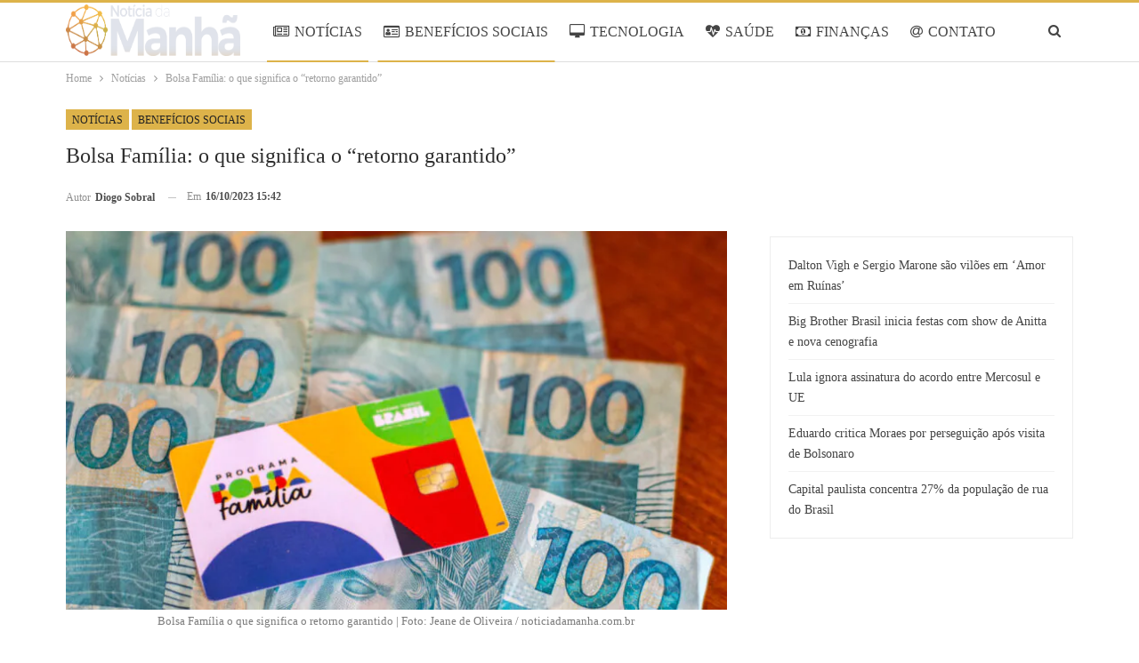

--- FILE ---
content_type: text/html; charset=UTF-8
request_url: https://www.noticiadamanha.com.br/2023/10/16/noticias/bolsa-familia-70/
body_size: 18362
content:
<!DOCTYPE html>
<!--[if IE 8]><html class="ie ie8" lang="pt-BR" prefix="og: https://ogp.me/ns#"> <![endif]-->
<!--[if IE 9]><html class="ie ie9" lang="pt-BR" prefix="og: https://ogp.me/ns#"> <![endif]-->
<!--[if gt IE 9]><!--><html lang="pt-BR" prefix="og: https://ogp.me/ns#"> <!--<![endif]--><head><script data-no-optimize="1">var litespeed_docref=sessionStorage.getItem("litespeed_docref");litespeed_docref&&(Object.defineProperty(document,"referrer",{get:function(){return litespeed_docref}}),sessionStorage.removeItem("litespeed_docref"));</script> <meta charset="UTF-8"><meta http-equiv="X-UA-Compatible" content="IE=edge"><meta name="viewport" content="width=device-width, initial-scale=1.0"><link rel="pingback" href="https://www.noticiadamanha.com.br/xmlrpc.php"/><title>Bolsa Família: o que significa o &quot;retorno garantido&quot;</title><meta name="description" content="O Governo Federal realizou uma série de implementações no programa de distribuição de renda — Bolsa Família. Com o adicional de uma série de bônus e"/><meta name="robots" content="follow, index, max-snippet:-1, max-video-preview:-1, max-image-preview:large"/><link rel="canonical" href="https://www.noticiadamanha.com.br/2023/10/16/noticias/bolsa-familia-70/" /><meta property="og:locale" content="pt_BR" /><meta property="og:type" content="article" /><meta property="og:title" content="Bolsa Família: o que significa o &quot;retorno garantido&quot;" /><meta property="og:description" content="O Governo Federal realizou uma série de implementações no programa de distribuição de renda — Bolsa Família. Com o adicional de uma série de bônus e" /><meta property="og:url" content="https://www.noticiadamanha.com.br/2023/10/16/noticias/bolsa-familia-70/" /><meta property="og:site_name" content="Notícia da Manhã" /><meta property="article:section" content="Notícias" /><meta property="og:image" content="https://www.noticiadamanha.com.br/wp-content/uploads/2023/10/Bolsa-Familia-o-que-significa-o-retorno-garantido-1024x683.jpg" /><meta property="og:image:secure_url" content="https://www.noticiadamanha.com.br/wp-content/uploads/2023/10/Bolsa-Familia-o-que-significa-o-retorno-garantido-1024x683.jpg" /><meta property="og:image:width" content="1024" /><meta property="og:image:height" content="683" /><meta property="og:image:alt" content="Bolsa Família" /><meta property="og:image:type" content="image/jpeg" /><meta property="article:published_time" content="2023-10-16T15:42:00-03:00" /><meta name="twitter:card" content="summary_large_image" /><meta name="twitter:title" content="Bolsa Família: o que significa o &quot;retorno garantido&quot;" /><meta name="twitter:description" content="O Governo Federal realizou uma série de implementações no programa de distribuição de renda — Bolsa Família. Com o adicional de uma série de bônus e" /><meta name="twitter:image" content="https://www.noticiadamanha.com.br/wp-content/uploads/2023/10/Bolsa-Familia-o-que-significa-o-retorno-garantido-1024x683.jpg" /><meta name="twitter:label1" content="Escrito por" /><meta name="twitter:data1" content="Diogo Sobral" /><meta name="twitter:label2" content="Tempo para leitura" /><meta name="twitter:data2" content="2 minutos" /> <script type="application/ld+json" class="rank-math-schema-pro">{"@context":"https://schema.org","@graph":[{"@type":"Organization","@id":"https://www.noticiadamanha.com.br/#organization","name":"Not\u00edcia da Manh\u00e3","logo":{"@type":"ImageObject","@id":"https://www.noticiadamanha.com.br/#logo","url":"https://www.colunadamanha.com.br/wp-content/uploads/2022/09/Noti\u0301cia-da-Manha\u0303-Facebook.png","contentUrl":"https://www.colunadamanha.com.br/wp-content/uploads/2022/09/Noti\u0301cia-da-Manha\u0303-Facebook.png","caption":"Not\u00edcia da Manh\u00e3","inLanguage":"pt-BR","width":"1200","height":"630"}},{"@type":"WebSite","@id":"https://www.noticiadamanha.com.br/#website","url":"https://www.noticiadamanha.com.br","name":"Not\u00edcia da Manh\u00e3","alternateName":"Not\u00edcia da Manh\u00e3","publisher":{"@id":"https://www.noticiadamanha.com.br/#organization"},"inLanguage":"pt-BR"},{"@type":"ImageObject","@id":"https://www.noticiadamanha.com.br/wp-content/uploads/2023/10/Bolsa-Familia-o-que-significa-o-retorno-garantido.jpg","url":"https://www.noticiadamanha.com.br/wp-content/uploads/2023/10/Bolsa-Familia-o-que-significa-o-retorno-garantido.jpg","width":"2048","height":"1365","caption":"Bolsa Fam\u00edlia","inLanguage":"pt-BR"},{"@type":"BreadcrumbList","@id":"https://www.noticiadamanha.com.br/2023/10/16/noticias/bolsa-familia-70/#breadcrumb","itemListElement":[{"@type":"ListItem","position":"1","item":{"@id":"https://www.noticiadamanha.com.br","name":"Not\u00edcia da Manh\u00e3"}},{"@type":"ListItem","position":"2","item":{"@id":"https://www.noticiadamanha.com.br/noticias/","name":"Not\u00edcias"}},{"@type":"ListItem","position":"3","item":{"@id":"https://www.noticiadamanha.com.br/2023/10/16/noticias/bolsa-familia-70/","name":"Bolsa Fam\u00edlia: o que significa o &#8220;retorno garantido&#8221;"}}]},{"@type":"WebPage","@id":"https://www.noticiadamanha.com.br/2023/10/16/noticias/bolsa-familia-70/#webpage","url":"https://www.noticiadamanha.com.br/2023/10/16/noticias/bolsa-familia-70/","name":"Bolsa Fam\u00edlia: o que significa o &quot;retorno garantido&quot;","datePublished":"2023-10-16T15:42:00-03:00","dateModified":"2023-10-16T15:42:00-03:00","isPartOf":{"@id":"https://www.noticiadamanha.com.br/#website"},"primaryImageOfPage":{"@id":"https://www.noticiadamanha.com.br/wp-content/uploads/2023/10/Bolsa-Familia-o-que-significa-o-retorno-garantido.jpg"},"inLanguage":"pt-BR","breadcrumb":{"@id":"https://www.noticiadamanha.com.br/2023/10/16/noticias/bolsa-familia-70/#breadcrumb"}},{"@type":"Person","@id":"https://www.noticiadamanha.com.br/author/diogo/","name":"Diogo Sobral","url":"https://www.noticiadamanha.com.br/author/diogo/","image":{"@type":"ImageObject","@id":"https://www.noticiadamanha.com.br/wp-content/uploads/2025/06/Captura-de-Tela-2025-06-04-as-11.48.15-96x96.png","url":"https://www.noticiadamanha.com.br/wp-content/uploads/2025/06/Captura-de-Tela-2025-06-04-as-11.48.15-96x96.png","caption":"Diogo Sobral","inLanguage":"pt-BR"},"worksFor":{"@id":"https://www.noticiadamanha.com.br/#organization"}},{"@type":"NewsArticle","headline":"Bolsa Fam\u00edlia: o que significa o &quot;retorno garantido&quot;","keywords":"bolsa familia","datePublished":"2023-10-16T15:42:00-03:00","dateModified":"2023-10-16T15:42:00-03:00","articleSection":"Benef\u00edcios Sociais, Not\u00edcias","author":{"@id":"https://www.noticiadamanha.com.br/author/diogo/","name":"Diogo Sobral"},"publisher":{"@id":"https://www.noticiadamanha.com.br/#organization"},"description":"O Governo Federal realizou uma s\u00e9rie de implementa\u00e7\u00f5es no programa de distribui\u00e7\u00e3o de renda \u2014 Bolsa Fam\u00edlia. Com o adicional de uma s\u00e9rie de b\u00f4nus e","name":"Bolsa Fam\u00edlia: o que significa o &quot;retorno garantido&quot;","@id":"https://www.noticiadamanha.com.br/2023/10/16/noticias/bolsa-familia-70/#richSnippet","isPartOf":{"@id":"https://www.noticiadamanha.com.br/2023/10/16/noticias/bolsa-familia-70/#webpage"},"image":{"@id":"https://www.noticiadamanha.com.br/wp-content/uploads/2023/10/Bolsa-Familia-o-que-significa-o-retorno-garantido.jpg"},"inLanguage":"pt-BR","mainEntityOfPage":{"@id":"https://www.noticiadamanha.com.br/2023/10/16/noticias/bolsa-familia-70/#webpage"}}]}</script> <meta property="og:locale" content="pt_br"/><meta property="og:site_name" content="Notícia da Manhã"/><meta property="og:url" content="https://www.noticiadamanha.com.br/2023/10/16/noticias/bolsa-familia-70/"/><meta property="og:title" content="Bolsa Família: o que significa o &#8220;retorno garantido&#8221;"/><meta property="og:image" content="https://www.noticiadamanha.com.br/wp-content/uploads/2023/10/Bolsa-Familia-o-que-significa-o-retorno-garantido-1024x683.jpg"/><meta property="og:image:alt" content="Bolsa Família o que significa o retorno garantido | Foto: Jeane de Oliveira / noticiadamanha.com.br"/><meta property="article:section" content="Benefícios Sociais"/><meta property="og:description" content="O Governo Federal realizou uma série de implementações no programa de distribuição de renda — Bolsa Família. Com o adicional de uma série de bônus e benefícios extras, o Bolsa Família revolucionou sua maneira de lidar com as famílias brasileiras e in"/><meta property="og:type" content="article"/><meta name="twitter:card" content="summary"/><meta name="twitter:url" content="https://www.noticiadamanha.com.br/2023/10/16/noticias/bolsa-familia-70/"/><meta name="twitter:title" content="Bolsa Família: o que significa o &#8220;retorno garantido&#8221;"/><meta name="twitter:description" content="O Governo Federal realizou uma série de implementações no programa de distribuição de renda — Bolsa Família. Com o adicional de uma série de bônus e benefícios extras, o Bolsa Família revolucionou sua maneira de lidar com as famílias brasileiras e in"/><meta name="twitter:image" content="https://www.noticiadamanha.com.br/wp-content/uploads/2023/10/Bolsa-Familia-o-que-significa-o-retorno-garantido-1024x683.jpg"/><meta name="twitter:image:alt" content="Bolsa Família o que significa o retorno garantido | Foto: Jeane de Oliveira / noticiadamanha.com.br"/><link rel='dns-prefetch' href='//www.noticiadamanha.com.br' /><link rel='dns-prefetch' href='//fonts.googleapis.com' /><link rel="alternate" type="application/rss+xml" title="Feed para Notícia da Manhã &raquo;" href="https://www.noticiadamanha.com.br/feed/" /><link rel="alternate" type="application/rss+xml" title="Feed de comentários para Notícia da Manhã &raquo;" href="https://www.noticiadamanha.com.br/comments/feed/" /><link rel="alternate" title="oEmbed (JSON)" type="application/json+oembed" href="https://www.noticiadamanha.com.br/wp-json/oembed/1.0/embed?url=https%3A%2F%2Fwww.noticiadamanha.com.br%2F2023%2F10%2F16%2Fnoticias%2Fbolsa-familia-70%2F" /><link rel="alternate" title="oEmbed (XML)" type="text/xml+oembed" href="https://www.noticiadamanha.com.br/wp-json/oembed/1.0/embed?url=https%3A%2F%2Fwww.noticiadamanha.com.br%2F2023%2F10%2F16%2Fnoticias%2Fbolsa-familia-70%2F&#038;format=xml" /><link data-optimized="2" rel="stylesheet" href="https://www.noticiadamanha.com.br/wp-content/litespeed/css/5e42fb002a312154672ab543faf218b4.css?ver=1c7cb" /><style id='wp-block-image-inline-css' type='text/css'>.wp-block-image>a,.wp-block-image>figure>a{display:inline-block}.wp-block-image img{box-sizing:border-box;height:auto;max-width:100%;vertical-align:bottom}@media not (prefers-reduced-motion){.wp-block-image img.hide{visibility:hidden}.wp-block-image img.show{animation:show-content-image .4s}}.wp-block-image[style*=border-radius] img,.wp-block-image[style*=border-radius]>a{border-radius:inherit}.wp-block-image.has-custom-border img{box-sizing:border-box}.wp-block-image.aligncenter{text-align:center}.wp-block-image.alignfull>a,.wp-block-image.alignwide>a{width:100%}.wp-block-image.alignfull img,.wp-block-image.alignwide img{height:auto;width:100%}.wp-block-image .aligncenter,.wp-block-image .alignleft,.wp-block-image .alignright,.wp-block-image.aligncenter,.wp-block-image.alignleft,.wp-block-image.alignright{display:table}.wp-block-image .aligncenter>figcaption,.wp-block-image .alignleft>figcaption,.wp-block-image .alignright>figcaption,.wp-block-image.aligncenter>figcaption,.wp-block-image.alignleft>figcaption,.wp-block-image.alignright>figcaption{caption-side:bottom;display:table-caption}.wp-block-image .alignleft{float:left;margin:.5em 1em .5em 0}.wp-block-image .alignright{float:right;margin:.5em 0 .5em 1em}.wp-block-image .aligncenter{margin-left:auto;margin-right:auto}.wp-block-image :where(figcaption){margin-bottom:1em;margin-top:.5em}.wp-block-image.is-style-circle-mask img{border-radius:9999px}@supports ((-webkit-mask-image:none) or (mask-image:none)) or (-webkit-mask-image:none){.wp-block-image.is-style-circle-mask img{border-radius:0;-webkit-mask-image:url('data:image/svg+xml;utf8,<svg viewBox="0 0 100 100" xmlns="http://www.w3.org/2000/svg"><circle cx="50" cy="50" r="50"/></svg>');mask-image:url('data:image/svg+xml;utf8,<svg viewBox="0 0 100 100" xmlns="http://www.w3.org/2000/svg"><circle cx="50" cy="50" r="50"/></svg>');mask-mode:alpha;-webkit-mask-position:center;mask-position:center;-webkit-mask-repeat:no-repeat;mask-repeat:no-repeat;-webkit-mask-size:contain;mask-size:contain}}:root :where(.wp-block-image.is-style-rounded img,.wp-block-image .is-style-rounded img){border-radius:9999px}.wp-block-image figure{margin:0}.wp-lightbox-container{display:flex;flex-direction:column;position:relative}.wp-lightbox-container img{cursor:zoom-in}.wp-lightbox-container img:hover+button{opacity:1}.wp-lightbox-container button{align-items:center;backdrop-filter:blur(16px) saturate(180%);background-color:#5a5a5a40;border:none;border-radius:4px;cursor:zoom-in;display:flex;height:20px;justify-content:center;opacity:0;padding:0;position:absolute;right:16px;text-align:center;top:16px;width:20px;z-index:100}@media not (prefers-reduced-motion){.wp-lightbox-container button{transition:opacity .2s ease}}.wp-lightbox-container button:focus-visible{outline:3px auto #5a5a5a40;outline:3px auto -webkit-focus-ring-color;outline-offset:3px}.wp-lightbox-container button:hover{cursor:pointer;opacity:1}.wp-lightbox-container button:focus{opacity:1}.wp-lightbox-container button:focus,.wp-lightbox-container button:hover,.wp-lightbox-container button:not(:hover):not(:active):not(.has-background){background-color:#5a5a5a40;border:none}.wp-lightbox-overlay{box-sizing:border-box;cursor:zoom-out;height:100vh;left:0;overflow:hidden;position:fixed;top:0;visibility:hidden;width:100%;z-index:100000}.wp-lightbox-overlay .close-button{align-items:center;cursor:pointer;display:flex;justify-content:center;min-height:40px;min-width:40px;padding:0;position:absolute;right:calc(env(safe-area-inset-right) + 16px);top:calc(env(safe-area-inset-top) + 16px);z-index:5000000}.wp-lightbox-overlay .close-button:focus,.wp-lightbox-overlay .close-button:hover,.wp-lightbox-overlay .close-button:not(:hover):not(:active):not(.has-background){background:none;border:none}.wp-lightbox-overlay .lightbox-image-container{height:var(--wp--lightbox-container-height);left:50%;overflow:hidden;position:absolute;top:50%;transform:translate(-50%,-50%);transform-origin:top left;width:var(--wp--lightbox-container-width);z-index:9999999999}.wp-lightbox-overlay .wp-block-image{align-items:center;box-sizing:border-box;display:flex;height:100%;justify-content:center;margin:0;position:relative;transform-origin:0 0;width:100%;z-index:3000000}.wp-lightbox-overlay .wp-block-image img{height:var(--wp--lightbox-image-height);min-height:var(--wp--lightbox-image-height);min-width:var(--wp--lightbox-image-width);width:var(--wp--lightbox-image-width)}.wp-lightbox-overlay .wp-block-image figcaption{display:none}.wp-lightbox-overlay button{background:none;border:none}.wp-lightbox-overlay .scrim{background-color:#fff;height:100%;opacity:.9;position:absolute;width:100%;z-index:2000000}.wp-lightbox-overlay.active{visibility:visible}@media not (prefers-reduced-motion){.wp-lightbox-overlay.active{animation:turn-on-visibility .25s both}.wp-lightbox-overlay.active img{animation:turn-on-visibility .35s both}.wp-lightbox-overlay.show-closing-animation:not(.active){animation:turn-off-visibility .35s both}.wp-lightbox-overlay.show-closing-animation:not(.active) img{animation:turn-off-visibility .25s both}.wp-lightbox-overlay.zoom.active{animation:none;opacity:1;visibility:visible}.wp-lightbox-overlay.zoom.active .lightbox-image-container{animation:lightbox-zoom-in .4s}.wp-lightbox-overlay.zoom.active .lightbox-image-container img{animation:none}.wp-lightbox-overlay.zoom.active .scrim{animation:turn-on-visibility .4s forwards}.wp-lightbox-overlay.zoom.show-closing-animation:not(.active){animation:none}.wp-lightbox-overlay.zoom.show-closing-animation:not(.active) .lightbox-image-container{animation:lightbox-zoom-out .4s}.wp-lightbox-overlay.zoom.show-closing-animation:not(.active) .lightbox-image-container img{animation:none}.wp-lightbox-overlay.zoom.show-closing-animation:not(.active) .scrim{animation:turn-off-visibility .4s forwards}}@keyframes show-content-image{0%{visibility:hidden}99%{visibility:hidden}to{visibility:visible}}@keyframes turn-on-visibility{0%{opacity:0}to{opacity:1}}@keyframes turn-off-visibility{0%{opacity:1;visibility:visible}99%{opacity:0;visibility:visible}to{opacity:0;visibility:hidden}}@keyframes lightbox-zoom-in{0%{transform:translate(calc((-100vw + var(--wp--lightbox-scrollbar-width))/2 + var(--wp--lightbox-initial-left-position)),calc(-50vh + var(--wp--lightbox-initial-top-position))) scale(var(--wp--lightbox-scale))}to{transform:translate(-50%,-50%) scale(1)}}@keyframes lightbox-zoom-out{0%{transform:translate(-50%,-50%) scale(1);visibility:visible}99%{visibility:visible}to{transform:translate(calc((-100vw + var(--wp--lightbox-scrollbar-width))/2 + var(--wp--lightbox-initial-left-position)),calc(-50vh + var(--wp--lightbox-initial-top-position))) scale(var(--wp--lightbox-scale));visibility:hidden}}
/*# sourceURL=https://www.noticiadamanha.com.br/wp-includes/blocks/image/style.min.css */</style> <script type="litespeed/javascript" data-src="https://www.noticiadamanha.com.br/wp-includes/js/jquery/jquery.min.js" id="jquery-core-js"></script> <link rel="https://api.w.org/" href="https://www.noticiadamanha.com.br/wp-json/" /><link rel="alternate" title="JSON" type="application/json" href="https://www.noticiadamanha.com.br/wp-json/wp/v2/posts/58065" /><link rel="EditURI" type="application/rsd+xml" title="RSD" href="https://www.noticiadamanha.com.br/xmlrpc.php?rsd" /><meta name="generator" content="WordPress 6.9" /><link rel='shortlink' href='https://www.noticiadamanha.com.br/?p=58065' />
 <script type="litespeed/javascript">var _comscore=_comscore||[];_comscore.push({c1:"2",c2:"14194541"});(function(){var s=document.createElement("script"),el=document.getElementsByTagName("script")[0];s.async=!0;s.src=(document.location.protocol=="https:"?"https://sb":"http://b")+".scorecardresearch.com/beacon.js";el.parentNode.insertBefore(s,el)})()</script> <noscript>
<img src="https://sb.scorecardresearch.com/p?c1=2&c2=14194541&cv=2.0&cj=1" />
</noscript>
<script type="litespeed/javascript">document.createElement("picture");if(!window.HTMLPictureElement&&document.addEventListener){window.addEventListener("DOMContentLiteSpeedLoaded",function(){var s=document.createElement("script");s.src="https://www.noticiadamanha.com.br/wp-content/plugins/webp-express/js/picturefill.min.js";document.body.appendChild(s)})}</script><meta name="google-site-verification" content="iWq1nTO7SzHK3CQdhJDOIjogonn_twaVRLeMsaUwaO4" /><meta name="google-adsense-platform-account" content="ca-host-pub-2644536267352236"><meta name="google-adsense-platform-domain" content="www.noticiadamanha.com.br"> <script type="litespeed/javascript" data-src="https://pagead2.googlesyndication.com/pagead/js/adsbygoogle.js?client=ca-pub-5164266768324014&host=ca-host-pub-2644536267352236"></script> <link rel="shortcut icon" href="https://www.colunadamanha.com.br/wp-content/uploads/2022/09/Favicon-transparente.png"><script id="google_gtagjs" type="litespeed/javascript" data-src="https://www.noticiadamanha.com.br/?local_ga_js=7b4385cf7800278c5c5ec98beecb912a"></script> <script id="google_gtagjs-inline" type="litespeed/javascript">window.dataLayer=window.dataLayer||[];function gtag(){dataLayer.push(arguments)}gtag('js',new Date());gtag('config','G-ET6283KMD9',{})</script> <link rel="icon" href="https://www.noticiadamanha.com.br/wp-content/uploads/2022/09/Favicon-transparente.png" sizes="32x32" /><link rel="icon" href="https://www.noticiadamanha.com.br/wp-content/uploads/2022/09/Favicon-transparente.png" sizes="192x192" /><link rel="apple-touch-icon" href="https://www.noticiadamanha.com.br/wp-content/uploads/2022/09/Favicon-transparente.png" /><meta name="msapplication-TileImage" content="https://www.noticiadamanha.com.br/wp-content/uploads/2022/09/Favicon-transparente.png" /></head><body class="wp-singular post-template-default single single-post postid-58065 single-format-standard wp-custom-logo wp-theme-publisher wp-child-theme-publisher-child bs-theme bs-publisher bs-publisher-games-plus active-top-line ltr close-rh page-layout-2-col page-layout-2-col-right full-width main-menu-sticky-smart main-menu-full-width single-prim-cat-16 single-cat-16 single-cat-36  bs-ll-d" dir="ltr">
 <script type="litespeed/javascript">(function(i){var ts=document.createElement('script');ts.type='text/javascript';ts.async=!0;ts.src=('https:'==document.location.protocol?'https://':'http://')+'tags.t.tailtarget.com/t3m.js?i='+i;var s=document.getElementsByTagName('script')[0];s.parentNode.insertBefore(ts,s)})('TT-9964-3/CT-23')</script> <div class="main-wrap content-main-wrap"><header id="header" class="site-header header-style-8 full-width" itemscope="itemscope" itemtype="https://schema.org/WPHeader"><div class="content-wrap"><div class="container"><div class="header-inner clearfix"><div id="site-branding" class="site-branding"><p  id="site-title" class="logo h1 img-logo">
<a href="https://www.noticiadamanha.com.br/" itemprop="url" rel="home">
<picture><source srcset="https://www.noticiadamanha.com.br/wp-content/webp-express/webp-images/uploads/2025/04/Logo-PNG.png.webp" type="image/webp"><img data-lazyloaded="1" src="[data-uri]" width="2225" height="537" id="site-logo" data-src="https://www.noticiadamanha.com.br/wp-content/uploads/2025/04/Logo-PNG.png" alt="NOTÍCIA DA MANHÃ" data-bsrjs="https://www.noticiadamanha.com.br/wp-content/uploads/2025/04/Logo-PNG.png" class="webpexpress-processed"></picture><span class="site-title">NOTÍCIA DA MANHÃ - Você bem informado</span>
</a></p></div><nav id="menu-main" class="menu main-menu-container  show-search-item menu-actions-btn-width-1" role="navigation" itemscope="itemscope" itemtype="https://schema.org/SiteNavigationElement"><div class="menu-action-buttons width-1"><div class="search-container close">
<span class="search-handler"><i class="fa fa-search"></i></span><div class="search-box clearfix"><form role="search" method="get" class="search-form clearfix" action="https://www.noticiadamanha.com.br">
<input type="search" class="search-field"
placeholder="Pesquisa..."
value="" name="s"
title="Procurar por:"
autocomplete="off">
<input type="submit" class="search-submit" value="Pesquisa"></form></div></div></div><ul id="main-navigation" class="main-menu menu bsm-pure clearfix"><li id="menu-item-184" class="menu-have-icon menu-icon-type-fontawesome menu-item menu-item-type-taxonomy menu-item-object-category current-post-ancestor current-menu-parent current-post-parent menu-term-16 better-anim-fade menu-item-184"><a href="https://www.noticiadamanha.com.br/noticias/"><i class="bf-icon  fa fa-newspaper-o"></i>NOTÍCIAS</a></li><li id="menu-item-832" class="menu-have-icon menu-icon-type-fontawesome menu-item menu-item-type-taxonomy menu-item-object-category current-post-ancestor current-menu-parent current-post-parent menu-term-36 better-anim-fade menu-item-832"><a href="https://www.noticiadamanha.com.br/beneficios-sociais/"><i class="bf-icon  fa fa-id-card-o"></i>BENEFÍCIOS SOCIAIS</a></li><li id="menu-item-188" class="menu-have-icon menu-icon-type-fontawesome menu-item menu-item-type-taxonomy menu-item-object-category menu-term-6 better-anim-fade menu-item-188"><a href="https://www.noticiadamanha.com.br/tecnologia/"><i class="bf-icon  fa fa-desktop"></i>TECNOLOGIA</a></li><li id="menu-item-831" class="menu-have-icon menu-icon-type-fontawesome menu-item menu-item-type-taxonomy menu-item-object-category menu-term-18 better-anim-fade menu-item-831"><a href="https://www.noticiadamanha.com.br/saude/"><i class="bf-icon  fa fa-heartbeat"></i>SAÚDE</a></li><li id="menu-item-833" class="menu-have-icon menu-icon-type-fontawesome menu-item menu-item-type-taxonomy menu-item-object-category menu-term-37 better-anim-fade menu-item-833"><a href="https://www.noticiadamanha.com.br/financas/"><i class="bf-icon  fa fa-money"></i>FINANÇAS</a></li><li id="menu-item-60602" class="menu-have-icon menu-icon-type-fontawesome menu-item menu-item-type-post_type menu-item-object-page better-anim-fade menu-item-60602"><a href="https://www.noticiadamanha.com.br/contatos/"><i class="bf-icon  fa fa-at"></i>CONTATO</a></li><li id="menu-item-60603" class="menu-have-icon menu-icon-type-fontawesome menu-item menu-item-type-post_type menu-item-object-page better-anim-fade menu-item-60603"><a href="https://www.noticiadamanha.com.br/equipe/"><i class="bf-icon  fa fa-play-circle-o"></i>EQUIPE</a></li></ul></nav></div></div></div></header><div class="rh-header clearfix light deferred-block-exclude"><div class="rh-container clearfix"><div class="menu-container close">
<span class="menu-handler"><span class="lines"></span></span></div><div class="logo-container rh-img-logo">
<a href="https://www.noticiadamanha.com.br/" itemprop="url" rel="home">
<picture><source srcset="https://www.noticiadamanha.com.br/wp-content/webp-express/webp-images/uploads/2025/04/Logo-PNG.png.webp" type="image/webp"><img data-lazyloaded="1" src="[data-uri]" data-src="https://www.noticiadamanha.com.br/wp-content/uploads/2025/04/Logo-PNG.png" alt="Notícia da Manhã" width="152" height="43" class="webpexpress-processed"></picture>				</a></div></div></div><nav role="navigation" aria-label="Breadcrumbs" class="bf-breadcrumb clearfix bc-top-style"><div class="container bf-breadcrumb-container"><ul class="bf-breadcrumb-items" itemscope itemtype="http://schema.org/BreadcrumbList"><meta name="numberOfItems" content="3" /><meta name="itemListOrder" content="Ascending" /><li itemprop="itemListElement" itemscope itemtype="http://schema.org/ListItem" class="bf-breadcrumb-item bf-breadcrumb-begin"><a itemprop="item" href="https://www.noticiadamanha.com.br" rel="home"><span itemprop="name">Home</span></a><meta itemprop="position" content="1" /></li><li itemprop="itemListElement" itemscope itemtype="http://schema.org/ListItem" class="bf-breadcrumb-item"><a itemprop="item" href="https://www.noticiadamanha.com.br/noticias/" ><span itemprop="name">Notícias</span></a><meta itemprop="position" content="2" /></li><li itemprop="itemListElement" itemscope itemtype="http://schema.org/ListItem" class="bf-breadcrumb-item bf-breadcrumb-end"><span itemprop="name">Bolsa Família: o que significa o &#8220;retorno garantido&#8221;</span><meta itemprop="item" content="https://www.noticiadamanha.com.br/2023/10/16/noticias/bolsa-familia-70/"/><meta itemprop="position" content="3" /></li></ul></div></nav><div class="content-wrap"><main id="content" class="content-container"><div
class="container layout-2-col layout-2-col-1 layout-right-sidebar layout-bc-before post-template-14 bs-lazy wfi"><div class="post-header-inner wfi"><div class="post-header-title"><div class="term-badges floated"><span class="term-badge term-16"><a href="https://www.noticiadamanha.com.br/noticias/">Notícias</a></span><span class="term-badge term-36"><a href="https://www.noticiadamanha.com.br/beneficios-sociais/">Benefícios Sociais</a></span></div><h1 class="single-post-title">
<span class="post-title" itemprop="headline">Bolsa Família: o que significa o &#8220;retorno garantido&#8221;</span></h1><div class="post-meta single-post-meta">
<a href="https://www.noticiadamanha.com.br/author/diogo/"
title="Artigos de autor"
class="post-author-a post-author-avatar">
<span class="post-author-name">Autor <b>Diogo Sobral</b></span>		</a>
<span class="time"><time class="post-published updated"
datetime="2023-10-16T15:42:00-03:00">Em <b>16/10/2023 15:42</b></time></span></div></div></div><div class="row main-section"><div class="col-sm-8 content-column"><div class="single-container"><article id="post-58065" class="post-58065 post type-post status-publish format-standard has-post-thumbnail  category-noticias category-beneficios-sociais single-post-content"><div class="single-featured"><figure><picture><source srcset="https://www.noticiadamanha.com.br/wp-content/webp-express/webp-images/uploads/2023/10/Bolsa-Familia-o-que-significa-o-retorno-garantido-750x430.jpg.webp" type="image/webp"><img data-lazyloaded="1" src="[data-uri]" data-src="https://www.noticiadamanha.com.br/wp-content/uploads/2023/10/Bolsa-Familia-o-que-significa-o-retorno-garantido-750x430.jpg" width="750" height="430" alt="Bolsa Família" class="webpexpress-processed"></picture><figcaption
class="wp-caption-text">Bolsa Família o que significa o retorno garantido | Foto: Jeane de Oliveira / noticiadamanha.com.br</figcaption></figure></div><div class="post-share single-post-share top-share clearfix style-1"><div class="post-share-btn-group"></div><div class="share-handler-wrap ">
<span class="share-handler post-share-btn rank-default">
<i class="bf-icon  fa fa-share-alt"></i>						<b class="text">Compartilhar</b>
</span>
<span class="social-item facebook"><a href="https://www.facebook.com/sharer.php?u=https%3A%2F%2Fwww.noticiadamanha.com.br%2F2023%2F10%2F16%2Fnoticias%2Fbolsa-familia-70%2F" target="_blank" rel="nofollow noreferrer" class="bs-button-el" onclick="window.open(this.href, 'share-facebook','left=50,top=50,width=600,height=320,toolbar=0'); return false;"><span class="icon"><i class="bf-icon fa fa-facebook"></i></span></a></span><span class="social-item twitter"><a href="https://twitter.com/share?text=Bolsa Família: o que significa o &#8220;retorno garantido&#8221;&url=https%3A%2F%2Fwww.noticiadamanha.com.br%2F2023%2F10%2F16%2Fnoticias%2Fbolsa-familia-70%2F" target="_blank" rel="nofollow noreferrer" class="bs-button-el" onclick="window.open(this.href, 'share-twitter','left=50,top=50,width=600,height=320,toolbar=0'); return false;"><span class="icon"><i class="bf-icon fa fa-twitter"></i></span></a></span><span class="social-item whatsapp"><a href="whatsapp://send?text=Bolsa Família: o que significa o &#8220;retorno garantido&#8221; %0A%0A https%3A%2F%2Fwww.noticiadamanha.com.br%2F2023%2F10%2F16%2Fnoticias%2Fbolsa-familia-70%2F" target="_blank" rel="nofollow noreferrer" class="bs-button-el" onclick="window.open(this.href, 'share-whatsapp','left=50,top=50,width=600,height=320,toolbar=0'); return false;"><span class="icon"><i class="bf-icon fa fa-whatsapp"></i></span></a></span></div></div><div class="entry-content clearfix single-post-content"><p>O Governo Federal realizou uma série de implementações no programa de distribuição de renda — Bolsa Família. Com o adicional de uma série de bônus e benefícios extras, o Bolsa Família revolucionou sua maneira de lidar com as famílias brasileiras e incluiu uma nova modalidade: o retorno garantido. Entenda como funciona e quem tem direito.</p><div class="qgvxnkwbp qgvxnkwbp-post-inline qgvxnkwbp-float-center qgvxnkwbp-align-center qgvxnkwbp-column-1 qgvxnkwbp-clearfix no-bg-box-model"><div id="qgvxnkwbp-19875-1055657758" class="qgvxnkwbp-container qgvxnkwbp-type-code " itemscope="" itemtype="https://schema.org/WPAdBlock" data-adid="19875" data-type="code"><div id="qgvxnkwbp-19875-1055657758-place"></div><script type="litespeed/javascript" data-src="//pagead2.googlesyndication.com/pagead/js/adsbygoogle.js"></script><script type="litespeed/javascript">var betterads_screen_width=document.body.clientWidth;betterads_el=document.getElementById('qgvxnkwbp-19875-1055657758');if(betterads_el.getBoundingClientRect().width){betterads_el_width_raw=betterads_el_width=betterads_el.getBoundingClientRect().width}else{betterads_el_width_raw=betterads_el_width=betterads_el.offsetWidth}
var size=["125","125"];if(betterads_el_width>=728)
betterads_el_width=["728","90"];else if(betterads_el_width>=468)
betterads_el_width=["468","60"];else if(betterads_el_width>=336)
betterads_el_width=["336","280"];else if(betterads_el_width>=300)
betterads_el_width=["300","250"];else if(betterads_el_width>=250)
betterads_el_width=["250","250"];else if(betterads_el_width>=200)
betterads_el_width=["200","200"];else if(betterads_el_width>=180)
betterads_el_width=["180","150"];if(betterads_screen_width>=1140){document.getElementById('qgvxnkwbp-19875-1055657758-place').innerHTML='<ins class="adsbygoogle" style="display:block;"  data-ad-client="ca-pub-5164266768324014"  data-ad-slot="1480194829"  data-full-width-responsive="true"  data-ad-format="auto" ></ins>';(adsbygoogle=window.adsbygoogle||[]).push({})}else if(betterads_screen_width>=1019&&betterads_screen_width<1140){document.getElementById('qgvxnkwbp-19875-1055657758-place').innerHTML='<ins class="adsbygoogle" style="display:block;"  data-ad-client="ca-pub-5164266768324014"  data-ad-slot="1480194829"  data-full-width-responsive="true"  data-ad-format="auto" ></ins>';(adsbygoogle=window.adsbygoogle||[]).push({})}else if(betterads_screen_width>=768&&betterads_screen_width<1019){document.getElementById('qgvxnkwbp-19875-1055657758-place').innerHTML='<ins class="adsbygoogle" style="display:block;"  data-ad-client="ca-pub-5164266768324014"  data-ad-slot="1480194829"  data-full-width-responsive="true"  data-ad-format="auto" ></ins>';(adsbygoogle=window.adsbygoogle||[]).push({})}else if(betterads_screen_width<768){document.getElementById('qgvxnkwbp-19875-1055657758-place').innerHTML='<ins class="adsbygoogle" style="display:block;"  data-ad-client="ca-pub-5164266768324014"  data-ad-slot="1480194829"  data-full-width-responsive="true"  data-ad-format="auto" ></ins>';(adsbygoogle=window.adsbygoogle||[]).push({})}</script></div></div><div class="wp-block-image"><figure class="aligncenter size-large"><picture><source srcset="https://www.noticiadamanha.com.br/wp-content/webp-express/webp-images/uploads/2023/10/Bolsa-Familia-o-que-significa-o-retorno-garantido-1024x683.jpg.webp 1024w, https://www.noticiadamanha.com.br/wp-content/webp-express/webp-images/uploads/2023/10/Bolsa-Familia-o-que-significa-o-retorno-garantido-300x200.jpg.webp 300w, https://www.noticiadamanha.com.br/wp-content/webp-express/webp-images/uploads/2023/10/Bolsa-Familia-o-que-significa-o-retorno-garantido-768x512.jpg.webp 768w, https://www.noticiadamanha.com.br/wp-content/webp-express/webp-images/uploads/2023/10/Bolsa-Familia-o-que-significa-o-retorno-garantido-1536x1024.jpg.webp 1536w, https://www.noticiadamanha.com.br/wp-content/webp-express/webp-images/uploads/2023/10/Bolsa-Familia-o-que-significa-o-retorno-garantido.jpg.webp 2048w" sizes="(max-width: 1024px) 100vw, 1024px" type="image/webp"><img data-lazyloaded="1" src="[data-uri]" fetchpriority="high" decoding="async" width="1024" height="683" data-src="https://www.colunadamanha.com.br/wp-content/uploads/2023/10/Bolsa-Familia-o-que-significa-o-retorno-garantido-1024x683.jpg" alt="Bolsa Família" class="wp-image-58092 webpexpress-processed" data-srcset="https://www.noticiadamanha.com.br/wp-content/uploads/2023/10/Bolsa-Familia-o-que-significa-o-retorno-garantido-1024x683.jpg 1024w, https://www.noticiadamanha.com.br/wp-content/uploads/2023/10/Bolsa-Familia-o-que-significa-o-retorno-garantido-300x200.jpg 300w, https://www.noticiadamanha.com.br/wp-content/uploads/2023/10/Bolsa-Familia-o-que-significa-o-retorno-garantido-768x512.jpg 768w, https://www.noticiadamanha.com.br/wp-content/uploads/2023/10/Bolsa-Familia-o-que-significa-o-retorno-garantido-1536x1024.jpg 1536w, https://www.noticiadamanha.com.br/wp-content/uploads/2023/10/Bolsa-Familia-o-que-significa-o-retorno-garantido.jpg 2048w" data-sizes="(max-width: 1024px) 100vw, 1024px"></picture><figcaption class="wp-element-caption">Bolsa Família o que significa o retorno garantido | Foto: Jeane de Oliveira / noticiadamanha.com.br</figcaption></figure></div><h2 class="wp-block-heading">Retorno Garantido é confirmado pelo Governo</h2><p>O Bolsa Família possui uma série de regras que auxiliam no controle da quantidade de beneficiários do Governo Federal. Dentre essas regras — os beneficiários não podem ter membros em seu grupo familiar cujo possuem trabalho formal de carteira assinada.</p><div class="qgvxnkwbp qgvxnkwbp-post-inline qgvxnkwbp-float-center qgvxnkwbp-align-center qgvxnkwbp-column-1 qgvxnkwbp-clearfix no-bg-box-model"><div id="qgvxnkwbp-19876-90729163" class="qgvxnkwbp-container qgvxnkwbp-type-code " itemscope="" itemtype="https://schema.org/WPAdBlock" data-adid="19876" data-type="code"><div id="qgvxnkwbp-19876-90729163-place"></div><script type="litespeed/javascript">var betterads_screen_width=document.body.clientWidth;betterads_el=document.getElementById('qgvxnkwbp-19876-90729163');if(betterads_el.getBoundingClientRect().width){betterads_el_width_raw=betterads_el_width=betterads_el.getBoundingClientRect().width}else{betterads_el_width_raw=betterads_el_width=betterads_el.offsetWidth}
var size=["125","125"];if(betterads_el_width>=728)
betterads_el_width=["728","90"];else if(betterads_el_width>=468)
betterads_el_width=["468","60"];else if(betterads_el_width>=336)
betterads_el_width=["336","280"];else if(betterads_el_width>=300)
betterads_el_width=["300","250"];else if(betterads_el_width>=250)
betterads_el_width=["250","250"];else if(betterads_el_width>=200)
betterads_el_width=["200","200"];else if(betterads_el_width>=180)
betterads_el_width=["180","150"];if(betterads_screen_width>=1140){document.getElementById('qgvxnkwbp-19876-90729163-place').innerHTML='<ins class="adsbygoogle" style="display:block;"  data-ad-client="ca-pub-5164266768324014"  data-ad-slot="5165903368"  data-full-width-responsive="true"  data-ad-format="auto" ></ins>';(adsbygoogle=window.adsbygoogle||[]).push({})}else if(betterads_screen_width>=1019&&betterads_screen_width<1140){document.getElementById('qgvxnkwbp-19876-90729163-place').innerHTML='<ins class="adsbygoogle" style="display:block;"  data-ad-client="ca-pub-5164266768324014"  data-ad-slot="5165903368"  data-full-width-responsive="true"  data-ad-format="auto" ></ins>';(adsbygoogle=window.adsbygoogle||[]).push({})}else if(betterads_screen_width>=768&&betterads_screen_width<1019){document.getElementById('qgvxnkwbp-19876-90729163-place').innerHTML='<ins class="adsbygoogle" style="display:block;"  data-ad-client="ca-pub-5164266768324014"  data-ad-slot="5165903368"  data-full-width-responsive="true"  data-ad-format="auto" ></ins>';(adsbygoogle=window.adsbygoogle||[]).push({})}else if(betterads_screen_width<768){document.getElementById('qgvxnkwbp-19876-90729163-place').innerHTML='<ins class="adsbygoogle" style="display:block;"  data-ad-client="ca-pub-5164266768324014"  data-ad-slot="5165903368"  data-full-width-responsive="true"  data-ad-format="auto" ></ins>';(adsbygoogle=window.adsbygoogle||[]).push({})}</script></div></div><p>Além disso, a renda per capita não pode ultrapassar o valor de R$ 218. Caso isso ocorra, os beneficiários perdem o direito ao recebimento do valor no mês seguinte.</p><p>Por conta disso, é comum que hajam fraudes no programa. Isto é — que haja a omissão de membros no grupo familiar e até mesmo de valores recebidos. Muitas famílias acabam renunciando trabalhos formais com receio de perder o benefício.</p><p>Portanto — o Governo Federal em parceria com órgãos públicos, lançou a modalidade de &#8220;Retorno Garantido&#8221;. Que oferece muito mais comodidade as famílias brasileiras beneficiárias do programa.</p><p>O funcionamento é bem simples — por mais que o beneficiário consiga um novo emprego de carteira assinada, ele não perderá o benefício em si. Podendo haver dois casos: o recebimento de 50% do valor ou o retorno totalmente garantido.</p><div class="qgvxnkwbp qgvxnkwbp-post-inline qgvxnkwbp-float-center qgvxnkwbp-align-center qgvxnkwbp-column-1 qgvxnkwbp-clearfix no-bg-box-model"><div id="qgvxnkwbp-19879-2034107448" class="qgvxnkwbp-container qgvxnkwbp-type-code " itemscope="" itemtype="https://schema.org/WPAdBlock" data-adid="19879" data-type="code"><div id="qgvxnkwbp-19879-2034107448-place"></div><script type="litespeed/javascript">var betterads_screen_width=document.body.clientWidth;betterads_el=document.getElementById('qgvxnkwbp-19879-2034107448');if(betterads_el.getBoundingClientRect().width){betterads_el_width_raw=betterads_el_width=betterads_el.getBoundingClientRect().width}else{betterads_el_width_raw=betterads_el_width=betterads_el.offsetWidth}
var size=["125","125"];if(betterads_el_width>=728)
betterads_el_width=["728","90"];else if(betterads_el_width>=468)
betterads_el_width=["468","60"];else if(betterads_el_width>=336)
betterads_el_width=["336","280"];else if(betterads_el_width>=300)
betterads_el_width=["300","250"];else if(betterads_el_width>=250)
betterads_el_width=["250","250"];else if(betterads_el_width>=200)
betterads_el_width=["200","200"];else if(betterads_el_width>=180)
betterads_el_width=["180","150"];if(betterads_screen_width>=1140){document.getElementById('qgvxnkwbp-19879-2034107448-place').innerHTML='<ins class="adsbygoogle" style="display:block;"  data-ad-client="ca-pub-5164266768324014"  data-ad-slot="3146244689"  data-full-width-responsive="true"  data-ad-format="auto" ></ins>';(adsbygoogle=window.adsbygoogle||[]).push({})}else if(betterads_screen_width>=1019&&betterads_screen_width<1140){document.getElementById('qgvxnkwbp-19879-2034107448-place').innerHTML='<ins class="adsbygoogle" style="display:block;"  data-ad-client="ca-pub-5164266768324014"  data-ad-slot="3146244689"  data-full-width-responsive="true"  data-ad-format="auto" ></ins>';(adsbygoogle=window.adsbygoogle||[]).push({})}else if(betterads_screen_width>=768&&betterads_screen_width<1019){document.getElementById('qgvxnkwbp-19879-2034107448-place').innerHTML='<ins class="adsbygoogle" style="display:block;"  data-ad-client="ca-pub-5164266768324014"  data-ad-slot="3146244689"  data-full-width-responsive="true"  data-ad-format="auto" ></ins>';(adsbygoogle=window.adsbygoogle||[]).push({})}else if(betterads_screen_width<768){document.getElementById('qgvxnkwbp-19879-2034107448-place').innerHTML='<ins class="adsbygoogle" style="display:block;"  data-ad-client="ca-pub-5164266768324014"  data-ad-slot="3146244689"  data-full-width-responsive="true"  data-ad-format="auto" ></ins>';(adsbygoogle=window.adsbygoogle||[]).push({})}</script></div></div><p>Mesmo que o beneficiário seja demitido ou a família deixe de receber algum valor — poderá retornar para o programa sem entrar novamente na fila e acima de tudo: sem demora.</p><p>Com isso as famílias obtém muito mais facilidade em conseguirem um novo trabalho. Com a garantia que mesmo após uma demissão, terão uma renda garantida oriunda do Bolsa Família.</p><p><strong>Leia mais</strong>:&nbsp;<a href="https://www.colunadamanha.com.br/2023/10/14/beneficios-sociais/do-inss-14/" target="_blank" rel="noreferrer noopener nofollow">Esqueceu do INSS? Aprenda a consultar o dinheiro parado</a></p><h2 class="wp-block-heading">Afinal, como solicitar o &#8220;Retorno Garantido&#8221;?</h2><p>O Retorno Garantido é uma modalidade que causa bastantes dúvidas e incertezas. Haja vista que muitas famílias recebem somente o Bolsa Família e sua renda é firmada nesse programa.</p><p>Portanto — é importante que essas famílias tenham a convicção de que irão receber os devidos repasses nos tempos corretos.</p><p>Para que isso aconteça — elas precisam estar com o cadastro atualizado no CadÚnico e logo que um dos beneficiários consigam um emprego de carteira assinada: abram o requerimento.</p><p>Isto é — é necessário entrar no CRAS (Centro de Referência de Assistência Social) a fim de verificar as informações referentes ao programa e solicitar o retorno para a folha de pagamentos caso haja algum problema.</p><p>Portanto, essa é a melhor maneira de conseguir um dinheiro extra e ter a garantia de adesão do Bolsa Família. A fim de evitar perder o acesso ao programa em razão de empregos temporários.</p><p><strong>Leia mais</strong>:&nbsp;<a href="https://www.colunadamanha.com.br/2023/10/16/noticias/otima-noticia-para-quem-quer-comprar-a-casa-propria/" target="_blank" rel="noreferrer noopener nofollow">Ótima notícia para quem quer comprar a CASA PRÓPRIA</a></p></div><div class="post-share single-post-share bottom-share clearfix style-1"><div class="post-share-btn-group"></div><div class="share-handler-wrap ">
<span class="share-handler post-share-btn rank-default">
<i class="bf-icon  fa fa-share-alt"></i>						<b class="text">Compartilhar</b>
</span>
<span class="social-item facebook has-title"><a href="https://www.facebook.com/sharer.php?u=https%3A%2F%2Fwww.noticiadamanha.com.br%2F2023%2F10%2F16%2Fnoticias%2Fbolsa-familia-70%2F" target="_blank" rel="nofollow noreferrer" class="bs-button-el" onclick="window.open(this.href, 'share-facebook','left=50,top=50,width=600,height=320,toolbar=0'); return false;"><span class="icon"><i class="bf-icon fa fa-facebook"></i></span><span class="item-title">Facebook</span></a></span><span class="social-item twitter has-title"><a href="https://twitter.com/share?text=Bolsa Família: o que significa o &#8220;retorno garantido&#8221;&url=https%3A%2F%2Fwww.noticiadamanha.com.br%2F2023%2F10%2F16%2Fnoticias%2Fbolsa-familia-70%2F" target="_blank" rel="nofollow noreferrer" class="bs-button-el" onclick="window.open(this.href, 'share-twitter','left=50,top=50,width=600,height=320,toolbar=0'); return false;"><span class="icon"><i class="bf-icon fa fa-twitter"></i></span><span class="item-title">Twitter</span></a></span><span class="social-item whatsapp has-title"><a href="whatsapp://send?text=Bolsa Família: o que significa o &#8220;retorno garantido&#8221; %0A%0A https%3A%2F%2Fwww.noticiadamanha.com.br%2F2023%2F10%2F16%2Fnoticias%2Fbolsa-familia-70%2F" target="_blank" rel="nofollow noreferrer" class="bs-button-el" onclick="window.open(this.href, 'share-whatsapp','left=50,top=50,width=600,height=320,toolbar=0'); return false;"><span class="icon"><i class="bf-icon fa fa-whatsapp"></i></span><span class="item-title">WhatsApp</span></a></span></div></div></article><div class="qgvxnkwbp qgvxnkwbp-post-before-author qgvxnkwbp-pubadban qgvxnkwbp-show-desktop qgvxnkwbp-show-tablet-portrait qgvxnkwbp-show-tablet-landscape qgvxnkwbp-show-phone qgvxnkwbp-loc-post_before_author_box qgvxnkwbp-align-center qgvxnkwbp-column-1 qgvxnkwbp-clearfix no-bg-box-model"><div id="qgvxnkwbp-88169-1955220697" class="qgvxnkwbp-container qgvxnkwbp-type-custom_code " itemscope="" itemtype="https://schema.org/WPAdBlock" data-adid="88169" data-type="custom_code"><div id="taboola-below-article-thumbnails"></div> <script type="litespeed/javascript">window._taboola=window._taboola||[];_taboola.push({mode:'alternating-thumbnails-a',container:'taboola-below-article-thumbnails',placement:'Below Article Thumbnails',target_type:'mix'})</script></div></div><section class="post-author clearfix">
<a href="https://www.noticiadamanha.com.br/author/diogo/"
title="Artigos de autor">
<span class="post-author-avatar" itemprop="image"><picture><source srcset="https://www.noticiadamanha.com.br/wp-content/webp-express/webp-images/uploads/2025/06/Captura-de-Tela-2025-06-04-as-11.48.15-80x80.png.webp" type="image/webp"><img data-lazyloaded="1" src="[data-uri]" alt="" data-src="https://www.noticiadamanha.com.br/wp-content/uploads/2025/06/Captura-de-Tela-2025-06-04-as-11.48.15-80x80.png" class="avatar avatar-80 photo avatar-default webpexpress-processed" height="80" width="80"></picture></span>
</a><div class="author-title heading-typo">
<a class="post-author-url" href="https://www.noticiadamanha.com.br/author/diogo/"><span class="post-author-name">Diogo Sobral</span></a></div><div class="author-links"><ul class="author-social-icons"><li class="social-item instagram">
<a href="https://www.instagram.com/diogo.vestt/"
target="_blank"
rel="nofollow noreferrer"><i class="fa fa-instagram"></i></a></li><li class="social-item facebook">
<a href="https://www.facebook.com/profile.php?id=100075727994730"
target="_blank"
rel="nofollow noreferrer"><i class="fa fa-facebook"></i></a></li></ul></div><div class="post-author-bio" itemprop="description"><p>Graduando em Ciências da Computação pela Universidade Estadual Vale do Acaraú (UVA) e Estudante de Teologia pelo Instituto Renascer. Atuo na criação de conteúdos para sites há mais de 04 anos e nos tempos livres desenvolvo meus códigos e cuido de outros projetos pessoais.</p></div></section><section class="next-prev-post clearfix"><div class="prev-post"><p class="pre-title heading-typo"><i
class="fa fa-arrow-left"></i> Anterior</p><p class="title heading-typo"><a href="https://www.noticiadamanha.com.br/2023/10/16/beneficios-sociais/cadunico-4/" rel="prev">Fique de olho: quarta-feira (18) terá GRANDE PRESENTE para quem está no CadÚnico</a></p></div><div class="next-post"><p class="pre-title heading-typo">Próximo <i
class="fa fa-arrow-right"></i></p><p class="title heading-typo"><a href="https://www.noticiadamanha.com.br/2023/10/16/noticias/dinheiro-nubank-2/" rel="next">Até que ponto é seguro guardar dinheiro no Nubank?</a></p></div></section></div><div class="post-related"><div class="section-heading sh-t1 sh-s1 multi-tab"><a href="#relatedposts_311917160_1" class="main-link active"
data-toggle="tab">
<span
class="h-text related-posts-heading">você pode gostar também</span>
</a>
<a href="#relatedposts_311917160_2" class="other-link" data-toggle="tab"
data-deferred-event="shown.bs.tab"
data-deferred-init="relatedposts_311917160_2">
<span
class="h-text related-posts-heading">Mais do autor</span>
</a></div><div class="tab-content"><div class="tab-pane bs-tab-anim bs-tab-animated active"
id="relatedposts_311917160_1"><div class="bs-pagination-wrapper main-term-none  "><div class="listing listing-thumbnail listing-tb-2 clearfix  scolumns-3 simple-grid include-last-mobile"><div  class="post-134187 type-post format-standard has-post-thumbnail   listing-item listing-item-thumbnail listing-item-tb-2 main-term-16"><div class="item-inner clearfix"><div class="featured featured-type-featured-image"><div class="term-badges floated"><span class="term-badge term-16"><a href="https://www.noticiadamanha.com.br/noticias/">Notícias</a></span></div>			<a  title="Aposentadoria 2026: novas regras de transição sobem a idade mínima; veja o que muda" style="background-image: url(https://www.noticiadamanha.com.br/wp-content/uploads/2026/01/O-inicio-do-ano-marca-o-aumento-automatico-nos-requisitos-para-quem-deseja-se-aposentar-mulheres-precisam-agora-de-59-anos-e-seis-meses-1-210x136.jpg);" data-bsrjs="https://www.noticiadamanha.com.br/wp-content/uploads/2026/01/O-inicio-do-ano-marca-o-aumento-automatico-nos-requisitos-para-quem-deseja-se-aposentar-mulheres-precisam-agora-de-59-anos-e-seis-meses-1-279x220.jpg"					class="img-holder" href="https://www.noticiadamanha.com.br/2026/01/16/noticias/aposentadoria-2026-novas-regras-de-transicao-sobem-a-idade-minima-veja-o-que-muda/"></a></div><p class="title">	<a class="post-url" href="https://www.noticiadamanha.com.br/2026/01/16/noticias/aposentadoria-2026-novas-regras-de-transicao-sobem-a-idade-minima-veja-o-que-muda/" title="Aposentadoria 2026: novas regras de transição sobem a idade mínima; veja o que muda">
<span class="post-title">
Aposentadoria 2026: novas regras de transição sobem a idade mínima; veja o que muda			</span>
</a></p></div></div ><div  class="post-134250 type-post format-standard has-post-thumbnail   listing-item listing-item-thumbnail listing-item-tb-2 main-term-16"><div class="item-inner clearfix"><div class="featured featured-type-featured-image"><div class="term-badges floated"><span class="term-badge term-16"><a href="https://www.noticiadamanha.com.br/noticias/">Notícias</a></span></div>			<a  alt="Instabilidade atinge o X nesta sexta-feira e gera onda de reclamações de usuários" title="X enfrenta instabilidade nesta sexta, gerando reclamações de usuários" style="background-image: url(https://www.noticiadamanha.com.br/wp-content/uploads/2026/01/1768580891_scaleDownProportionalFillBackground-1-210x136.jpg);" data-bsrjs="https://www.noticiadamanha.com.br/wp-content/uploads/2026/01/1768580891_scaleDownProportionalFillBackground-1-279x220.jpg"					class="img-holder" href="https://www.noticiadamanha.com.br/2026/01/16/noticias/x-enfrenta-instabilidade-nesta-sexta-gerando-reclamacoes-de-usuarios/"></a></div><p class="title">	<a class="post-url" href="https://www.noticiadamanha.com.br/2026/01/16/noticias/x-enfrenta-instabilidade-nesta-sexta-gerando-reclamacoes-de-usuarios/" title="X enfrenta instabilidade nesta sexta, gerando reclamações de usuários">
<span class="post-title">
X enfrenta instabilidade nesta sexta, gerando reclamações de usuários			</span>
</a></p></div></div ><div  class="post-134186 type-post format-standard has-post-thumbnail   listing-item listing-item-thumbnail listing-item-tb-2 main-term-16"><div class="item-inner clearfix"><div class="featured featured-type-featured-image"><div class="term-badges floated"><span class="term-badge term-16"><a href="https://www.noticiadamanha.com.br/noticias/">Notícias</a></span></div>			<a  title="Saque-aniversário do FGTS em 2026: veja o calendário e as novas regras para retirada" style="background-image: url(https://www.noticiadamanha.com.br/wp-content/uploads/2026/01/FGTS-210x136.jpg);" data-bsrjs="https://www.noticiadamanha.com.br/wp-content/uploads/2026/01/FGTS-279x220.jpg"					class="img-holder" href="https://www.noticiadamanha.com.br/2026/01/16/noticias/saque-aniversario-do-fgts-em-2026-veja-o-calendario-e-as-novas-regras-para-retirada/"></a></div><p class="title">	<a class="post-url" href="https://www.noticiadamanha.com.br/2026/01/16/noticias/saque-aniversario-do-fgts-em-2026-veja-o-calendario-e-as-novas-regras-para-retirada/" title="Saque-aniversário do FGTS em 2026: veja o calendário e as novas regras para retirada">
<span class="post-title">
Saque-aniversário do FGTS em 2026: veja o calendário e as novas regras para retirada			</span>
</a></p></div></div ><div  class="post-134246 type-post format-standard has-post-thumbnail   listing-item listing-item-thumbnail listing-item-tb-2 main-term-16"><div class="item-inner clearfix"><div class="featured featured-type-featured-image"><div class="term-badges floated"><span class="term-badge term-16"><a href="https://www.noticiadamanha.com.br/noticias/">Notícias</a></span></div>			<a  alt="O time o A Tarde &eacute; Sua. Foto: Reprodu&ccedil;&atilde;o/RedeTV!" title="Audiência da TV: números consolidados de 15 de janeiro de 2026" style="background-image: url(https://www.noticiadamanha.com.br/wp-content/uploads/2026/01/audiencia-da-tv-confira-os-numeros-consolidados-de-15-01-2026-696a4c3a75a8d.webp-210x136.webp);" data-bsrjs="https://www.noticiadamanha.com.br/wp-content/uploads/2026/01/audiencia-da-tv-confira-os-numeros-consolidados-de-15-01-2026-696a4c3a75a8d.webp-279x220.webp"					class="img-holder" href="https://www.noticiadamanha.com.br/2026/01/16/noticias/audiencia-da-tv-numeros-consolidados-de-15-de-janeiro-de-2026/"></a></div><p class="title">	<a class="post-url" href="https://www.noticiadamanha.com.br/2026/01/16/noticias/audiencia-da-tv-numeros-consolidados-de-15-de-janeiro-de-2026/" title="Audiência da TV: números consolidados de 15 de janeiro de 2026">
<span class="post-title">
Audiência da TV: números consolidados de 15 de janeiro de 2026			</span>
</a></p></div></div ></div></div></div><div class="tab-pane bs-tab-anim bs-tab-animated bs-deferred-container"
id="relatedposts_311917160_2"><div class="bs-pagination-wrapper main-term-none  "><div class="bs-deferred-load-wrapper" id="bsd_relatedposts_311917160_2"> <script type="litespeed/javascript">var bs_deferred_loading_bsd_relatedposts_311917160_2='{"query":{"paginate":"","count":4,"author":13,"post_type":"post","_layout":{"state":"1|1|0","page":"2-col-right"}},"type":"wp_query","view":"Publisher::fetch_other_related_posts","current_page":1,"ajax_url":"\/wp-admin\/admin-ajax.php","remove_duplicates":"0","paginate":"","_layout":{"state":"1|1|0","page":"2-col-right"},"_bs_pagin_token":"f2976f6"}'</script> </div></div></div></div></div></div><div class="col-sm-4 sidebar-column sidebar-column-primary"><aside id="sidebar-primary-sidebar" class="sidebar" role="complementary" aria-label="Primary Sidebar Sidebar" itemscope="itemscope" itemtype="https://schema.org/WPSideBar"><div id="bs-recent-posts-3" class=" h-ni bs-hidden-xs w-nt primary-sidebar-widget widget widget_bs-recent-posts"><div class="bs-theme-shortcode bs-recent-posts"><ul class="listing listing-widget listing-widget-simple"><li class="listing-item clearfix"><div class="post-134235 type-post format-standard has-post-thumbnail "><p class="title">
<a href="https://www.noticiadamanha.com.br/2026/01/16/noticias/dalton-vigh-e-sergio-marone-sao-viloes-em-amor-em-ruinas/" class="post-url post-title">
Dalton Vigh e Sergio Marone são vilões em &#8216;Amor em Ruínas&#8217;					</a></p></div></li><li class="listing-item clearfix"><div class="post-134233 type-post format-standard has-post-thumbnail "><p class="title">
<a href="https://www.noticiadamanha.com.br/2026/01/16/noticias/big-brother-brasil-inicia-festas-com-show-de-anitta-e-nova-cenografia/" class="post-url post-title">
Big Brother Brasil inicia festas com show de Anitta e nova cenografia					</a></p></div></li><li class="listing-item clearfix"><div class="post-134223 type-post format-standard has-post-thumbnail "><p class="title">
<a href="https://www.noticiadamanha.com.br/2026/01/16/noticias/lula-ignora-assinatura-do-acordo-entre-mercosul-e-ue/" class="post-url post-title">
Lula ignora assinatura do acordo entre Mercosul e UE					</a></p></div></li><li class="listing-item clearfix"><div class="post-134219 type-post format-standard has-post-thumbnail "><p class="title">
<a href="https://www.noticiadamanha.com.br/2026/01/15/noticias/eduardo-critica-moraes-por-perseguicao-apos-visita-de-bolsonaro/" class="post-url post-title">
Eduardo critica Moraes por perseguição após visita de Bolsonaro					</a></p></div></li><li class="listing-item clearfix"><div class="post-134221 type-post format-standard has-post-thumbnail "><p class="title">
<a href="https://www.noticiadamanha.com.br/2026/01/15/noticias/capital-paulista-concentra-27-da-populacao-de-rua-do-brasil/" class="post-url post-title">
Capital paulista concentra 27% da população de rua do Brasil					</a></p></div></li></ul></div></div></aside></div></div></div></main></div><footer id="site-footer" class="site-footer full-width"><div class="copy-footer"><div class="content-wrap"><div class="container"><div class="row"><div class="col-lg-12"><div id="menu-footer" class="menu footer-menu-wrapper" role="navigation" itemscope="itemscope" itemtype="https://schema.org/SiteNavigationElement"><nav class="footer-menu-container"><ul id="footer-navigation" class="footer-menu menu clearfix"><li id="menu-item-59377" class="menu-item menu-item-type-post_type menu-item-object-page better-anim-fade menu-item-59377"><a href="https://www.noticiadamanha.com.br/sobre-nos/">Sobre Nós</a></li><li id="menu-item-59374" class="menu-item menu-item-type-post_type menu-item-object-page better-anim-fade menu-item-59374"><a href="https://www.noticiadamanha.com.br/equipe/">Equipe / Colaboradores</a></li><li id="menu-item-18884" class="menu-item menu-item-type-post_type menu-item-object-page better-anim-fade menu-item-18884"><a href="https://www.noticiadamanha.com.br/contatos/">Contato / Expediente</a></li><li id="menu-item-18883" class="menu-item menu-item-type-post_type menu-item-object-page menu-item-privacy-policy better-anim-fade menu-item-18883"><a href="https://www.noticiadamanha.com.br/politica-de-privacidade/">Política de Privacidade</a></li></ul></nav></div></div></div><div class="row footer-copy-row"><div class="copy-1 col-lg-6 col-md-6 col-sm-6 col-xs-12">
© 2026 - Notícia da Manhã. Todos os direitos reservados.</div><div class="copy-2 col-lg-6 col-md-6 col-sm-6 col-xs-12">
O Notícia da Manhã é um portal administrado pela ITI - INTERNET, TECNOLOGIA E INFORMAÇÃO (CNPJ: 47.403.675/0001-45).</div></div></div></div></div></footer></div>
<span class="back-top"><i class="fa fa-arrow-up"></i></span> <script type="speculationrules">{"prefetch":[{"source":"document","where":{"and":[{"href_matches":"/*"},{"not":{"href_matches":["/wp-*.php","/wp-admin/*","/wp-content/uploads/*","/wp-content/*","/wp-content/plugins/*","/wp-content/themes/publisher-child/*","/wp-content/themes/publisher/*","/*\\?(.+)"]}},{"not":{"selector_matches":"a[rel~=\"nofollow\"]"}},{"not":{"selector_matches":".no-prefetch, .no-prefetch a"}}]},"eagerness":"conservative"}]}</script> <script type="litespeed/javascript" data-src="https://cdn.pn.vg/sites/42f2bedc-a18d-4c20-bab7-33b8abcec813.js"></script>  <script type="litespeed/javascript" data-src="https://www.googletagmanager.com/gtag/js?id=G-DY665RLHKY"></script><script type="litespeed/javascript">window.dataLayer=window.dataLayer||[];function gtag(){dataLayer.push(arguments)}gtag('js',new Date());gtag('config','G-DY665RLHKY')</script> <script id="publisher-theme-pagination-js-extra" type="litespeed/javascript">var bs_pagination_loc={"loading":"\u003Cdiv class=\"bs-loading\"\u003E\u003Cdiv\u003E\u003C/div\u003E\u003Cdiv\u003E\u003C/div\u003E\u003Cdiv\u003E\u003C/div\u003E\u003Cdiv\u003E\u003C/div\u003E\u003Cdiv\u003E\u003C/div\u003E\u003Cdiv\u003E\u003C/div\u003E\u003Cdiv\u003E\u003C/div\u003E\u003Cdiv\u003E\u003C/div\u003E\u003Cdiv\u003E\u003C/div\u003E\u003C/div\u003E"}</script> <script id="publisher-js-extra" type="litespeed/javascript">var publisher_theme_global_loc={"page":{"boxed":"full-width"},"header":{"style":"style-8","boxed":"full-width"},"ajax_url":"https://www.noticiadamanha.com.br/wp-admin/admin-ajax.php","loading":"\u003Cdiv class=\"bs-loading\"\u003E\u003Cdiv\u003E\u003C/div\u003E\u003Cdiv\u003E\u003C/div\u003E\u003Cdiv\u003E\u003C/div\u003E\u003Cdiv\u003E\u003C/div\u003E\u003Cdiv\u003E\u003C/div\u003E\u003Cdiv\u003E\u003C/div\u003E\u003Cdiv\u003E\u003C/div\u003E\u003Cdiv\u003E\u003C/div\u003E\u003Cdiv\u003E\u003C/div\u003E\u003C/div\u003E","translations":{"tabs_all":"Todos","tabs_more":"Mais","lightbox_expand":"Expandir a Imagem","lightbox_close":"Fechar"},"lightbox":{"not_classes":""},"main_menu":{"more_menu":"enable"},"top_menu":{"more_menu":"enable"},"skyscraper":{"sticky_gap":30,"sticky":!0,"position":""},"share":{"more":!0},"refresh_googletagads":"1","get_locale":"pt-BR","notification":{"subscribe_msg":"Ao clicar no bot\u00e3o de inscri\u00e7\u00e3o, voc\u00ea n\u00e3o perder\u00e1 os novos artigos!","subscribed_msg":"Voc\u00ea est\u00e1 inscrito para receber notifica\u00e7\u00f5es","subscribe_btn":"Se inscrever","subscribed_btn":"Cancelar inscri\u00e7\u00e3o"}};var publisher_theme_ajax_search_loc={"ajax_url":"https://www.noticiadamanha.com.br/wp-admin/admin-ajax.php","previewMarkup":"\u003Cdiv class=\"ajax-search-results-wrapper ajax-search-no-product\"\u003E\n\t\u003Cdiv class=\"ajax-search-results\"\u003E\n\t\t\u003Cdiv class=\"ajax-ajax-posts-list\"\u003E\n\t\t\t\u003Cdiv class=\"ajax-posts-column\"\u003E\n\t\t\t\t\u003Cdiv class=\"clean-title heading-typo\"\u003E\n\t\t\t\t\t\u003Cspan\u003EPostagens\u003C/span\u003E\n\t\t\t\t\u003C/div\u003E\n\t\t\t\t\u003Cdiv class=\"posts-lists\" data-section-name=\"posts\"\u003E\u003C/div\u003E\n\t\t\t\u003C/div\u003E\n\t\t\u003C/div\u003E\n\t\t\u003Cdiv class=\"ajax-taxonomy-list\"\u003E\n\t\t\t\u003Cdiv class=\"ajax-categories-columns\"\u003E\n\t\t\t\t\u003Cdiv class=\"clean-title heading-typo\"\u003E\n\t\t\t\t\t\u003Cspan\u003ECategorias\u003C/span\u003E\n\t\t\t\t\u003C/div\u003E\n\t\t\t\t\u003Cdiv class=\"posts-lists\" data-section-name=\"categories\"\u003E\u003C/div\u003E\n\t\t\t\u003C/div\u003E\n\t\t\t\u003Cdiv class=\"ajax-tags-columns\"\u003E\n\t\t\t\t\u003Cdiv class=\"clean-title heading-typo\"\u003E\n\t\t\t\t\t\u003Cspan\u003ETags\u003C/span\u003E\n\t\t\t\t\u003C/div\u003E\n\t\t\t\t\u003Cdiv class=\"posts-lists\" data-section-name=\"tags\"\u003E\u003C/div\u003E\n\t\t\t\u003C/div\u003E\n\t\t\u003C/div\u003E\n\t\u003C/div\u003E\n\u003C/div\u003E\n","full_width":"0"}</script> <div class="rh-cover noscroll  no-login-icon no-social-icon no-top-nav" >
<span class="rh-close"></span><div class="rh-panel rh-pm"><div class="rh-p-h"></div><div class="rh-p-b"><div class="rh-c-m clearfix"></div><form role="search" method="get" class="search-form" action="https://www.noticiadamanha.com.br">
<input type="search" class="search-field"
placeholder="Pesquisa..."
value="" name="s"
title="Procurar por:"
autocomplete="off">
<input type="submit" class="search-submit" value=""></form></div></div></div> <script type="litespeed/javascript">var qgvxnkwbp=function(t){"use strict";return{init:function(){0==qgvxnkwbp.ads_state()&&qgvxnkwbp.blocked_ads_fallback()},ads_state:function(){return void 0!==window.better_ads_adblock},blocked_ads_fallback:function(){var a=[];t(".qgvxnkwbp-container").each(function(){if("image"==t(this).data("type"))return 0;a.push({element_id:t(this).attr("id"),ad_id:t(this).data("adid")})}),a.length<1||jQuery.ajax({url:'https://www.noticiadamanha.com.br/wp-admin/admin-ajax.php',type:"POST",data:{action:"better_ads_manager_blocked_fallback",ads:a},success:function(a){var e=JSON.parse(a);t.each(e.ads,function(a,e){t("#"+e.element_id).html(e.code)})}})}}}(jQuery);jQuery(document).ready(function(){qgvxnkwbp.init()})</script> <script data-no-optimize="1">window.lazyLoadOptions=Object.assign({},{threshold:300},window.lazyLoadOptions||{});!function(t,e){"object"==typeof exports&&"undefined"!=typeof module?module.exports=e():"function"==typeof define&&define.amd?define(e):(t="undefined"!=typeof globalThis?globalThis:t||self).LazyLoad=e()}(this,function(){"use strict";function e(){return(e=Object.assign||function(t){for(var e=1;e<arguments.length;e++){var n,a=arguments[e];for(n in a)Object.prototype.hasOwnProperty.call(a,n)&&(t[n]=a[n])}return t}).apply(this,arguments)}function o(t){return e({},at,t)}function l(t,e){return t.getAttribute(gt+e)}function c(t){return l(t,vt)}function s(t,e){return function(t,e,n){e=gt+e;null!==n?t.setAttribute(e,n):t.removeAttribute(e)}(t,vt,e)}function i(t){return s(t,null),0}function r(t){return null===c(t)}function u(t){return c(t)===_t}function d(t,e,n,a){t&&(void 0===a?void 0===n?t(e):t(e,n):t(e,n,a))}function f(t,e){et?t.classList.add(e):t.className+=(t.className?" ":"")+e}function _(t,e){et?t.classList.remove(e):t.className=t.className.replace(new RegExp("(^|\\s+)"+e+"(\\s+|$)")," ").replace(/^\s+/,"").replace(/\s+$/,"")}function g(t){return t.llTempImage}function v(t,e){!e||(e=e._observer)&&e.unobserve(t)}function b(t,e){t&&(t.loadingCount+=e)}function p(t,e){t&&(t.toLoadCount=e)}function n(t){for(var e,n=[],a=0;e=t.children[a];a+=1)"SOURCE"===e.tagName&&n.push(e);return n}function h(t,e){(t=t.parentNode)&&"PICTURE"===t.tagName&&n(t).forEach(e)}function a(t,e){n(t).forEach(e)}function m(t){return!!t[lt]}function E(t){return t[lt]}function I(t){return delete t[lt]}function y(e,t){var n;m(e)||(n={},t.forEach(function(t){n[t]=e.getAttribute(t)}),e[lt]=n)}function L(a,t){var o;m(a)&&(o=E(a),t.forEach(function(t){var e,n;e=a,(t=o[n=t])?e.setAttribute(n,t):e.removeAttribute(n)}))}function k(t,e,n){f(t,e.class_loading),s(t,st),n&&(b(n,1),d(e.callback_loading,t,n))}function A(t,e,n){n&&t.setAttribute(e,n)}function O(t,e){A(t,rt,l(t,e.data_sizes)),A(t,it,l(t,e.data_srcset)),A(t,ot,l(t,e.data_src))}function w(t,e,n){var a=l(t,e.data_bg_multi),o=l(t,e.data_bg_multi_hidpi);(a=nt&&o?o:a)&&(t.style.backgroundImage=a,n=n,f(t=t,(e=e).class_applied),s(t,dt),n&&(e.unobserve_completed&&v(t,e),d(e.callback_applied,t,n)))}function x(t,e){!e||0<e.loadingCount||0<e.toLoadCount||d(t.callback_finish,e)}function M(t,e,n){t.addEventListener(e,n),t.llEvLisnrs[e]=n}function N(t){return!!t.llEvLisnrs}function z(t){if(N(t)){var e,n,a=t.llEvLisnrs;for(e in a){var o=a[e];n=e,o=o,t.removeEventListener(n,o)}delete t.llEvLisnrs}}function C(t,e,n){var a;delete t.llTempImage,b(n,-1),(a=n)&&--a.toLoadCount,_(t,e.class_loading),e.unobserve_completed&&v(t,n)}function R(i,r,c){var l=g(i)||i;N(l)||function(t,e,n){N(t)||(t.llEvLisnrs={});var a="VIDEO"===t.tagName?"loadeddata":"load";M(t,a,e),M(t,"error",n)}(l,function(t){var e,n,a,o;n=r,a=c,o=u(e=i),C(e,n,a),f(e,n.class_loaded),s(e,ut),d(n.callback_loaded,e,a),o||x(n,a),z(l)},function(t){var e,n,a,o;n=r,a=c,o=u(e=i),C(e,n,a),f(e,n.class_error),s(e,ft),d(n.callback_error,e,a),o||x(n,a),z(l)})}function T(t,e,n){var a,o,i,r,c;t.llTempImage=document.createElement("IMG"),R(t,e,n),m(c=t)||(c[lt]={backgroundImage:c.style.backgroundImage}),i=n,r=l(a=t,(o=e).data_bg),c=l(a,o.data_bg_hidpi),(r=nt&&c?c:r)&&(a.style.backgroundImage='url("'.concat(r,'")'),g(a).setAttribute(ot,r),k(a,o,i)),w(t,e,n)}function G(t,e,n){var a;R(t,e,n),a=e,e=n,(t=Et[(n=t).tagName])&&(t(n,a),k(n,a,e))}function D(t,e,n){var a;a=t,(-1<It.indexOf(a.tagName)?G:T)(t,e,n)}function S(t,e,n){var a;t.setAttribute("loading","lazy"),R(t,e,n),a=e,(e=Et[(n=t).tagName])&&e(n,a),s(t,_t)}function V(t){t.removeAttribute(ot),t.removeAttribute(it),t.removeAttribute(rt)}function j(t){h(t,function(t){L(t,mt)}),L(t,mt)}function F(t){var e;(e=yt[t.tagName])?e(t):m(e=t)&&(t=E(e),e.style.backgroundImage=t.backgroundImage)}function P(t,e){var n;F(t),n=e,r(e=t)||u(e)||(_(e,n.class_entered),_(e,n.class_exited),_(e,n.class_applied),_(e,n.class_loading),_(e,n.class_loaded),_(e,n.class_error)),i(t),I(t)}function U(t,e,n,a){var o;n.cancel_on_exit&&(c(t)!==st||"IMG"===t.tagName&&(z(t),h(o=t,function(t){V(t)}),V(o),j(t),_(t,n.class_loading),b(a,-1),i(t),d(n.callback_cancel,t,e,a)))}function $(t,e,n,a){var o,i,r=(i=t,0<=bt.indexOf(c(i)));s(t,"entered"),f(t,n.class_entered),_(t,n.class_exited),o=t,i=a,n.unobserve_entered&&v(o,i),d(n.callback_enter,t,e,a),r||D(t,n,a)}function q(t){return t.use_native&&"loading"in HTMLImageElement.prototype}function H(t,o,i){t.forEach(function(t){return(a=t).isIntersecting||0<a.intersectionRatio?$(t.target,t,o,i):(e=t.target,n=t,a=o,t=i,void(r(e)||(f(e,a.class_exited),U(e,n,a,t),d(a.callback_exit,e,n,t))));var e,n,a})}function B(e,n){var t;tt&&!q(e)&&(n._observer=new IntersectionObserver(function(t){H(t,e,n)},{root:(t=e).container===document?null:t.container,rootMargin:t.thresholds||t.threshold+"px"}))}function J(t){return Array.prototype.slice.call(t)}function K(t){return t.container.querySelectorAll(t.elements_selector)}function Q(t){return c(t)===ft}function W(t,e){return e=t||K(e),J(e).filter(r)}function X(e,t){var n;(n=K(e),J(n).filter(Q)).forEach(function(t){_(t,e.class_error),i(t)}),t.update()}function t(t,e){var n,a,t=o(t);this._settings=t,this.loadingCount=0,B(t,this),n=t,a=this,Y&&window.addEventListener("online",function(){X(n,a)}),this.update(e)}var Y="undefined"!=typeof window,Z=Y&&!("onscroll"in window)||"undefined"!=typeof navigator&&/(gle|ing|ro)bot|crawl|spider/i.test(navigator.userAgent),tt=Y&&"IntersectionObserver"in window,et=Y&&"classList"in document.createElement("p"),nt=Y&&1<window.devicePixelRatio,at={elements_selector:".lazy",container:Z||Y?document:null,threshold:300,thresholds:null,data_src:"src",data_srcset:"srcset",data_sizes:"sizes",data_bg:"bg",data_bg_hidpi:"bg-hidpi",data_bg_multi:"bg-multi",data_bg_multi_hidpi:"bg-multi-hidpi",data_poster:"poster",class_applied:"applied",class_loading:"litespeed-loading",class_loaded:"litespeed-loaded",class_error:"error",class_entered:"entered",class_exited:"exited",unobserve_completed:!0,unobserve_entered:!1,cancel_on_exit:!0,callback_enter:null,callback_exit:null,callback_applied:null,callback_loading:null,callback_loaded:null,callback_error:null,callback_finish:null,callback_cancel:null,use_native:!1},ot="src",it="srcset",rt="sizes",ct="poster",lt="llOriginalAttrs",st="loading",ut="loaded",dt="applied",ft="error",_t="native",gt="data-",vt="ll-status",bt=[st,ut,dt,ft],pt=[ot],ht=[ot,ct],mt=[ot,it,rt],Et={IMG:function(t,e){h(t,function(t){y(t,mt),O(t,e)}),y(t,mt),O(t,e)},IFRAME:function(t,e){y(t,pt),A(t,ot,l(t,e.data_src))},VIDEO:function(t,e){a(t,function(t){y(t,pt),A(t,ot,l(t,e.data_src))}),y(t,ht),A(t,ct,l(t,e.data_poster)),A(t,ot,l(t,e.data_src)),t.load()}},It=["IMG","IFRAME","VIDEO"],yt={IMG:j,IFRAME:function(t){L(t,pt)},VIDEO:function(t){a(t,function(t){L(t,pt)}),L(t,ht),t.load()}},Lt=["IMG","IFRAME","VIDEO"];return t.prototype={update:function(t){var e,n,a,o=this._settings,i=W(t,o);{if(p(this,i.length),!Z&&tt)return q(o)?(e=o,n=this,i.forEach(function(t){-1!==Lt.indexOf(t.tagName)&&S(t,e,n)}),void p(n,0)):(t=this._observer,o=i,t.disconnect(),a=t,void o.forEach(function(t){a.observe(t)}));this.loadAll(i)}},destroy:function(){this._observer&&this._observer.disconnect(),K(this._settings).forEach(function(t){I(t)}),delete this._observer,delete this._settings,delete this.loadingCount,delete this.toLoadCount},loadAll:function(t){var e=this,n=this._settings;W(t,n).forEach(function(t){v(t,e),D(t,n,e)})},restoreAll:function(){var e=this._settings;K(e).forEach(function(t){P(t,e)})}},t.load=function(t,e){e=o(e);D(t,e)},t.resetStatus=function(t){i(t)},t}),function(t,e){"use strict";function n(){e.body.classList.add("litespeed_lazyloaded")}function a(){console.log("[LiteSpeed] Start Lazy Load"),o=new LazyLoad(Object.assign({},t.lazyLoadOptions||{},{elements_selector:"[data-lazyloaded]",callback_finish:n})),i=function(){o.update()},t.MutationObserver&&new MutationObserver(i).observe(e.documentElement,{childList:!0,subtree:!0,attributes:!0})}var o,i;t.addEventListener?t.addEventListener("load",a,!1):t.attachEvent("onload",a)}(window,document);</script><script data-no-optimize="1">window.litespeed_ui_events=window.litespeed_ui_events||["mouseover","click","keydown","wheel","touchmove","touchstart"];var urlCreator=window.URL||window.webkitURL;function litespeed_load_delayed_js_force(){console.log("[LiteSpeed] Start Load JS Delayed"),litespeed_ui_events.forEach(e=>{window.removeEventListener(e,litespeed_load_delayed_js_force,{passive:!0})}),document.querySelectorAll("iframe[data-litespeed-src]").forEach(e=>{e.setAttribute("src",e.getAttribute("data-litespeed-src"))}),"loading"==document.readyState?window.addEventListener("DOMContentLoaded",litespeed_load_delayed_js):litespeed_load_delayed_js()}litespeed_ui_events.forEach(e=>{window.addEventListener(e,litespeed_load_delayed_js_force,{passive:!0})});async function litespeed_load_delayed_js(){let t=[];for(var d in document.querySelectorAll('script[type="litespeed/javascript"]').forEach(e=>{t.push(e)}),t)await new Promise(e=>litespeed_load_one(t[d],e));document.dispatchEvent(new Event("DOMContentLiteSpeedLoaded")),window.dispatchEvent(new Event("DOMContentLiteSpeedLoaded"))}function litespeed_load_one(t,e){console.log("[LiteSpeed] Load ",t);var d=document.createElement("script");d.addEventListener("load",e),d.addEventListener("error",e),t.getAttributeNames().forEach(e=>{"type"!=e&&d.setAttribute("data-src"==e?"src":e,t.getAttribute(e))});let a=!(d.type="text/javascript");!d.src&&t.textContent&&(d.src=litespeed_inline2src(t.textContent),a=!0),t.after(d),t.remove(),a&&e()}function litespeed_inline2src(t){try{var d=urlCreator.createObjectURL(new Blob([t.replace(/^(?:<!--)?(.*?)(?:-->)?$/gm,"$1")],{type:"text/javascript"}))}catch(e){d="data:text/javascript;base64,"+btoa(t.replace(/^(?:<!--)?(.*?)(?:-->)?$/gm,"$1"))}return d}</script><script data-no-optimize="1">var litespeed_vary=document.cookie.replace(/(?:(?:^|.*;\s*)_lscache_vary\s*\=\s*([^;]*).*$)|^.*$/,"");litespeed_vary||fetch("/wp-content/plugins/litespeed-cache/guest.vary.php",{method:"POST",cache:"no-cache",redirect:"follow"}).then(e=>e.json()).then(e=>{console.log(e),e.hasOwnProperty("reload")&&"yes"==e.reload&&(sessionStorage.setItem("litespeed_docref",document.referrer),window.location.reload(!0))});</script><script data-optimized="1" type="litespeed/javascript" data-src="https://www.noticiadamanha.com.br/wp-content/litespeed/js/b8f665921fb0a631fc9dbb7ef0c525da.js?ver=1c7cb"></script><script defer src="https://static.cloudflareinsights.com/beacon.min.js/vcd15cbe7772f49c399c6a5babf22c1241717689176015" integrity="sha512-ZpsOmlRQV6y907TI0dKBHq9Md29nnaEIPlkf84rnaERnq6zvWvPUqr2ft8M1aS28oN72PdrCzSjY4U6VaAw1EQ==" data-cf-beacon='{"version":"2024.11.0","token":"e93aec2f0b7241c0a8c3af6384f9e277","r":1,"server_timing":{"name":{"cfCacheStatus":true,"cfEdge":true,"cfExtPri":true,"cfL4":true,"cfOrigin":true,"cfSpeedBrain":true},"location_startswith":null}}' crossorigin="anonymous"></script>
</body></html>
<!-- Page optimized by LiteSpeed Cache @2026-01-16 16:04:59 -->

<!-- Page supported by LiteSpeed Cache 7.7 on 2026-01-16 16:04:59 -->
<!-- Guest Mode -->
<!-- QUIC.cloud UCSS in queue -->